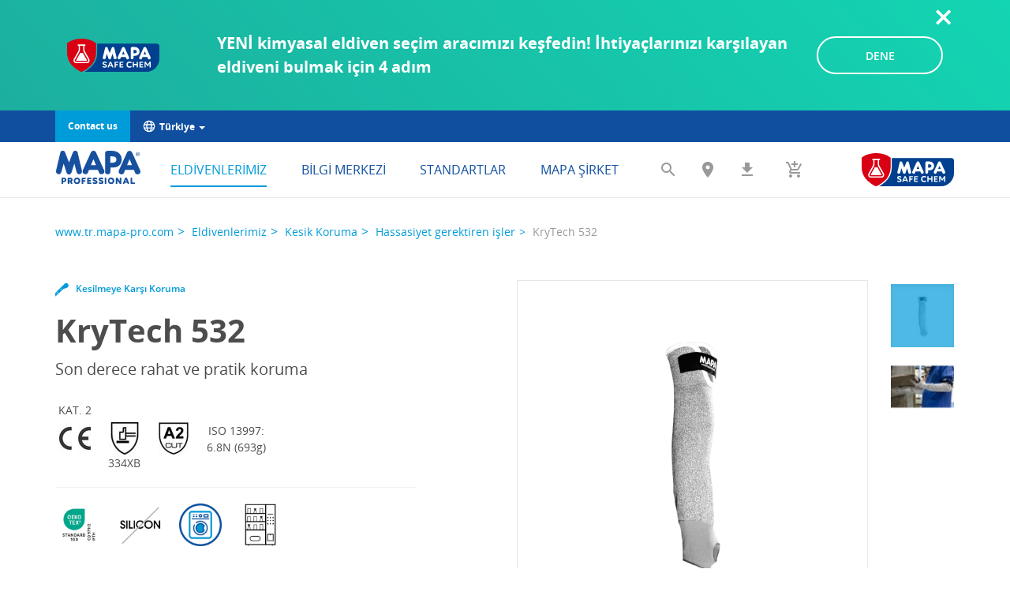

--- FILE ---
content_type: text/html; charset=utf-8
request_url: https://www.tr.mapa-pro.com/eldivenlerimiz/kesik-koruma/hassasiyet-gerektiren-isler/ueruen-sayfasi/krytech-532
body_size: 12629
content:
<!DOCTYPE html>
<html lang="tr-TR">
<head>
    <meta charset="utf-8">

<!-- 
	This website is powered by TYPO3 - inspiring people to share!
	TYPO3 is a free open source Content Management Framework initially created by Kasper Skaarhoj and licensed under GNU/GPL.
	TYPO3 is copyright 1998-2026 of Kasper Skaarhoj. Extensions are copyright of their respective owners.
	Information and contribution at https://typo3.org/
-->


<title>Kesilmeye Kar&#351;&#305; Koruma : Hassas i&#351; - KryTech 532</title>
<meta http-equiv="x-ua-compatible" content="IE=edge">
<meta name="generator" content="TYPO3 CMS">
<meta name="keywords" content="KryTech 532, otomotiv, mekanik, end&uuml;strisi">
<meta name="viewport" content="width=device-width, initial-scale=1">
<meta property="og:image" content="https://www.tr.mapa-pro.com/_assets/eee83a27e1e6e241ed7098a5f815474c/Frontend/images/MAPA-Professional_share.jpg">
<meta property="og:image" content="https://www.tr.mapa-pro.com/_assets/eee83a27e1e6e241ed7098a5f815474c/Frontend/images/MAPA-Professional_share.jpg">
<meta property="og:type" content="website">
<meta property="og:locale" content="tr-TR">
<meta name="twitter:card" content="summary_large_image">


<link rel="stylesheet" href="/typo3temp/assets/css/4fe0732e81c720e220c7105e662e84a6.css?1765984153" media="all">
<link rel="stylesheet" href="/_assets/eee83a27e1e6e241ed7098a5f815474c/Frontend/assets/styles/vendor.min.css?1768410525" media="all">
<link rel="stylesheet" href="/_assets/eee83a27e1e6e241ed7098a5f815474c/Frontend/assets/styles/theme.min.css?1768410525" media="all">
<link rel="stylesheet" href="/_assets/eee83a27e1e6e241ed7098a5f815474c/Frontend/css/misc.css?1768410468" media="all">
<link rel="stylesheet" href="/typo3temp/assets/css/8d4a6017142beb4a1459afeeb9a72727.css?1765984153" media="all">


<script>
var TYPO3 = Object.assign(TYPO3 || {}, Object.fromEntries(Object.entries({"lang":{"download.add_glove":"Eldiven ekle","download.add_glove_to_selection":"Se\u00e7iminize eldiven ekleyin","download.close":"\u0130ndirme i\u015flemi tamamlan\u0131r tamamlanmaz","download.desc":"\u0130ndirme i\u015flemi k\u0131sa s\u00fcre i\u00e7inde ba\u015flat\u0131lacak.","download.empty_selection":"Se\u00e7iminiz \u015fu anda bo\u015f.","download.loading":"\u0130ndirme i\u015flemine haz\u0131rlan\u0131l\u0131yor...","download.over_quota":"\u0130ndirme merkezine 10 \u00fcr\u00fcnden fazlas\u0131n\u0131 ekleyemezsiniz.","download.remove_glove_from_selection":"Se\u00e7imlerimden al","download.restart_link":"\u0130ndirme i\u015flemi ba\u015flamazsa, <a href=\"%s\" rel=\"nofollow\">indirmeyi yeniden ba\u015flat<\/a> ba\u011flant\u0131s\u0131na t\u0131klay\u0131n.","download.see_product_page":"\u00dcr\u00fcn sayfas\u0131na bak\u0131n","download.select_glove_to_add":"Eklemek i\u00e7in bir eldiven se\u00e7in","download.wait":"L\u00fctfen bekleyin...","download.your_selection":"Senin se\u00e7imin","selection.compare_button":"Kar\u015f\u0131la\u015ft\u0131r","selection.download_button":"Dok\u00fcmanlar\u0131 indir","selection.empty_selection":"Se\u00e7iminiz \u015fu anda bo\u015f.","selection.over_quota":"Se\u00e7iminize 10 \u00fcr\u00fcnden fazlas\u0131n\u0131 ekleyemezsiniz.","selection.quotation_button":"Fiyat teklifi al","selection.selection_button":"Se\u00e7imlerim"}}).filter((entry) => !['__proto__', 'prototype', 'constructor'].includes(entry[0]))));

</script>
<script src="https://cmp.osano.com/16CVrKSNQJqIQ3AvP/6cc73177-9e38-45b5-883d-5e390f875af2/osano.js"></script>

<script>
/*TS_inlineJS*/
dataLayer = [];
    /* Google Tag Manager */
    (function(w,d,s,l,i){w[l]=w[l]||[];w[l].push({'gtm.start':
    new Date().getTime(),event:'gtm.js'});var f=d.getElementsByTagName(s)[0],
    j=d.createElement(s),dl=l!='dataLayer'?'&l='+l:'';j.async=true;j.src=
    'https://www.googletagmanager.com/gtm.js?id='+i+dl;f.parentNode.insertBefore(j,f);
    })(window,document,'script','dataLayer','GTM-WB5K6FB');
    /* End Google Tag Manager */
let retailerTypes = {"VPC":"Mail Order","SPS":"Specialist (Hygiene)","SPM":"Specialist (Cleanroom)","SPE":"Specialist (PPE)","MRO":"Maintenance Repair and Operations"};



</script>

<!-- Favicons -->
        <link rel="icon" type="image/png" sizes="32x32" href="/_assets/eee83a27e1e6e241ed7098a5f815474c/Frontend/assets/images/favicon-32x32.png">
        <link rel="icon" type="image/png" sizes="16x16" href="/_assets/eee83a27e1e6e241ed7098a5f815474c/Frontend/assets/images/favicon-16x16.png">
        <link rel="apple-touch-icon" href="/_assets/eee83a27e1e6e241ed7098a5f815474c/Frontend/assets/images/apple-touch-icon.png">
<link rel="canonical" href="https://www.tr.mapa-pro.com/eldivenlerimiz/kesik-koruma/hassasiyet-gerektiren-isler/ueruen-sayfasi/krytech-532">
</head>
<body class="">
<!-- Google Tag Manager (noscript) -->
<noscript><iframe src="https://www.googletagmanager.com/ns.html?id=GTM-WB5K6FB" height="0" width="0" style="display:none;visibility:hidden"></iframe></noscript>
<!-- End Google Tag Manager (noscript) --><script type="text/javascript">
(function(window, document, dataLayerName, id) {
window[dataLayerName]=window[dataLayerName]||[],window[dataLayerName].push({start:(new Date).getTime(),event:"stg.start"});var scripts=document.getElementsByTagName('script')[0],tags=document.createElement('script');
function stgCreateCookie(a,b,c){var d="";if(c){var e=new Date;e.setTime(e.getTime()+24*c*60*60*1e3),d="; expires="+e.toUTCString();f="; SameSite=Strict"}document.cookie=a+"="+b+d+f+"; path=/"}
var isStgDebug=(window.location.href.match("stg_debug")||document.cookie.match("stg_debug"))&&!window.location.href.match("stg_disable_debug");stgCreateCookie("stg_debug",isStgDebug?1:"",isStgDebug?14:-1);
var qP=[];dataLayerName!=="dataLayer"&&qP.push("data_layer_name="+dataLayerName),isStgDebug&&qP.push("stg_debug");var qPString=qP.length>0?("?"+qP.join("&")):"";
tags.async=!0,tags.src="https://newell.piwik.pro/containers/"+id+".js"+qPString,scripts.parentNode.insertBefore(tags,scripts);
!function(a,n,i){a[n]=a[n]||{};for(var c=0;c<i.length;c++)!function(i){a[n][i]=a[n][i]||{},a[n][i].api=a[n][i].api||function(){var a=[].slice.call(arguments,0);"string"==typeof a[0]&&window[dataLayerName].push({event:n+"."+i+":"+a[0],parameters:[].slice.call(arguments,1)})}}(i[c])}(window,"ppms",["tm","cm"]);
})(window, document, 'dataLayerPiwik', '50de280e-9772-4834-a6fa-8b52169ab550');
</script>







<header id="header" class="header" data-scroll-header>
    <div class="container">
        
        

<div id="disclaimer-6830" class="disclaimer" role="alert">
    <div class="row">

        <div class="col-sm-3 col-md-2">
            
                    <img alt="Chemical configurator" src="/_assets/eee83a27e1e6e241ed7098a5f815474c/Frontend/assets/images/logo-mapa-safe-chem.svg" width="117" height="42">
                
        </div>

        <div class="col-sm-6 col-md-8">
            <p><strong>YEN&#304; kimyasal eldiven se&ccedil;im arac&#305;m&#305;z&#305; ke&#351;fedin! &#304;htiya&ccedil;lar&#305;n&#305;z&#305; kar&#351;&#305;layan eldiveni bulmak i&ccedil;in 4 ad&#305;m</strong></p>
        </div>
        <div class="col-sm-3 col-md-2">
            <a href="/eldivenlerimiz/kimyasal-koruma/kimyasal-eldiven-secim-araci" class="btn btn-secondary">
                DENE
            </a>
        </div>

        <button type="button" class="btn btn-close">
            <span class="sr-only">Hide alert</span>
        </button>
    </div>
</div>




        <!-- Sur-header -->
        
    <div class="navbar-top">
        <a class="btn btn-primary" href="/iletisim/ticari-departman-iletisim-bilgileri">
            Contact us
        </a>

        
            <div class="dropdown">
                <a href="/mapa-sirket/tuem-duenyada-mapa" class="dropdown-toggle" data-toggle="dropdown">
                        <span>
                            <i class="icon-monde" aria-hidden="true"></i>
                            T&uuml;rkiye
                            <b class="caret"></b>
                        </span>
                </a>
                <ul class="dropdown-menu">
                    
                        <li><a href="http://www.mapa-pro.com.ar" target="_blank">Argentina</a></li>
                    
                        <li><a href="http://www.mapa-pro.com.br" target="_blank">Brasil</a></li>
                    
                        <li><a href="http://www.mapa-pro.ca" target="_blank">Canada</a></li>
                    
                        <li><a href="http://www.mapa-pro.cz" target="_blank">&#268;esk&aacute; republika</a></li>
                    
                        <li><a href="http://www.mapa-pro.de" target="_blank">Deutschland</a></li>
                    
                        <li><a href="http://www.mapa-pro.es" target="_blank">Espa&ntilde;a</a></li>
                    
                        <li><a href="http://www.mapa-pro.fr" target="_blank">France</a></li>
                    
                        <li><a href="http://www.mapa-pro.it" target="_blank">Italia</a></li>
                    
                        <li><a href="http://www.mapa-pro.hu" target="_blank">Magyarorsz&aacute;g</a></li>
                    
                        <li><a href="http://www.mapa-pro.com.mx" target="_blank">M&eacute;xico</a></li>
                    
                        <li><a href="http://www.mapa-pro.nl" target="_blank">Nederlands</a></li>
                    
                        <li><a href="http://www.mapa-pro.pl" target="_blank">Polska</a></li>
                    
                        <li><a href="https://www.mapa-pro.ro/" target="_blank">Rom&acirc;nia</a></li>
                    
                        <li><a href="http://www.mapa-pro.ru/glavnaja.html" target="_blank">&#1056;&#1086;&#1089;&#1089;&#1080;&#1103;</a></li>
                    
                        <li><a href="http://www.tr.mapa-pro.com" target="_blank">T&uuml;rkiye</a></li>
                    
                        <li><a href="http://www.mapa-pro.co.uk" target="_blank">United Kingdom</a></li>
                    
                        <li><a href="https://www.mapa-pro.us" target="_blank">United States</a></li>
                    
                        <li><a href="https://www.mapa-pro.cn" target="_blank">&#20013;&#22269;</a></li>
                    
                    <li>
                        <a href="https://www.mapa-pro.com/" target="_blank">
                            Other countries
                        </a>
                    </li>
                </ul>
            </div>
        
    </div>


        <nav class="navbar" role="navigation">
            <div class="navbar-header">
                <a href="/" class="navbar-brand">
                    <img alt="MAPA Professional" class="navbar-logo" src="/_assets/eee83a27e1e6e241ed7098a5f815474c/Frontend/assets/images/mapa-logo.svg" width="107" height="42">
                </a>
            </div>

            <div id="navbar-collapse" class="collapse navbar-collapse">
                

    
        <ul class="nav navbar-nav nav-main">
            
                <li class=" active ">
                    <a href="/eldivenlerimiz" target="_self" class=" link-submenu">Eldivenlerimiz</a>

                    
                    
                </li>
            
                <li class="">
                    <a href="/bilgi-merkezi" target="_self" class=" link-submenu">Bilgi merkezi</a>

                    
                    
                        <ul class="submenu">
                            
                                <li class=" active "><a href="/bilgi-merkezi/soezluek">S&ouml;zl&uuml;k</a></li>
                            
                                <li class=" active "><a href="/bilgi-merkezi/sss/kueresel">SSS</a></li>
                            
                                <li class=" active "><a href="/bilgi-merkezi/belgeleme/genel-katalog">Belgeleme</a></li>
                            
                        </ul>
                    
                </li>
            
                <li class="">
                    <a href="/standartlar/normlar-hakkinda" target="_self" class=" link-submenu">Standartlar</a>

                    
                    
                        <ul class="submenu">
                            
                                <li class=" active "><a href="/standartlar/normlar-hakkinda">Normlar hakk&#305;nda</a></li>
                            
                                <li class=" active "><a href="/standartlar/en-1149-2-test-yoentemi">EN 1149-2 Standard&#305; - Test Y&ouml;ntemi</a></li>
                            
                                <li class=" active "><a href="/standartlar/en-388-standardi-mekanik">EN 388 Standard&#305; - Mekanik</a></li>
                            
                                <li class=" active "><a href="/standartlar/en-374-standardi-kimyasal">EN 374 Standard&#305; - Kimyasal</a></li>
                            
                                <li class=" active "><a href="/standartlar/en-16350-standardi-elektrostatik-oezellikler">EN 16350 Standard&#305; - Elektrostatik &ouml;zellikler</a></li>
                            
                                <li class=" active "><a href="/standartlar/2018-duezenlemesi">2018 D&uuml;zenlemesi</a></li>
                            
                        </ul>
                    
                </li>
            
                <li class="">
                    <a href="/mapa-sirket/mapa-professional" target="_self" class=" link-submenu">MAPA &#350;irket</a>

                    
                    
                        <ul class="submenu">
                            
                                <li class=" active "><a href="/mapa-sirket/mapa-professional">Mapa Professional</a></li>
                            
                                <li class=" active "><a href="/mapa-sirket/oezen-goesterme-eylemleri-girisimimiz/koruma-isimizin-tam-kalbine-gider">Taahh&uuml;d&uuml;m&uuml;z</a></li>
                            
                                <li class=" active "><a href="/mapa-sirket/kariyer-ve-acik-pozisyonlar">Kariyer ve A&ccedil;&#305;k Pozisyonlar</a></li>
                            
                                <li class=" active "><a href="/mapa-sirket/tuem-duenyada-mapa">T&uuml;m d&uuml;nyada Mapa</a></li>
                            
                        </ul>
                    
                </li>
            
        </ul>
    





                <div class="drilldown nav-mobile">
                    

<form method="get" class="navbar-search" action="/genel-arama" data-suggest="/genel-arama?type=7384" data-suggest-header="En &#304;yi Sonu&ccedil;lar" accept-charset="utf-8">
	<div class="form-group form-group-search">
		

		<input type="hidden" name="tx_solr[filter][0]" value="type:tx_mapaproduct_domain_model_product">
		<label for="search-q-header" class="sr-only">Serbest arama</label>
		<input id="search-q-header" type="text" class="tx-solr-q js-solr-q tx-solr-suggest tx-solr-suggest-focus form-control" placeholder="Serbest arama" name="tx_solr[q]" value="">
	</div>
</form>


                    <div class="drilldown-container">
                        <ul class="drilldown-root">
                            
                                
                                    <li class="active ">
                                        <a href="/eldivenlerimiz" target="">Eldivenlerimiz</a>
                                        
                                                <ul class="drilldown-sub">
                                                    <li class="drilldown-back">
                                                        <a href="#">Geri</a>
                                                    </li>
                                                    
    
        <li class="has-children">
            <a href="#">
                Koruma s&#305;n&#305;f&#305;na g&ouml;re
            </a>
            
                <ul class="drilldown-sub">
                    <li class="drilldown-back"><a href="#">
                        Geri
                    </a></li>
                    
                        <li class="">
                            <a href="/eldivenlerimiz/tek-kullanimlik" target="">Tek Kullan&#305;ml&#305;k</a>
                            
                        </li>
                    
                        <li class="">
                            <a href="/eldivenlerimiz/sivi-gecirmez-koruma" target="">S&#305;v&#305; Ge&ccedil;irmez Koruma</a>
                            
                        </li>
                    
                        <li class="">
                            <a href="/eldivenlerimiz/kimyasal-koruma" target="">Kimyasal Koruma</a>
                            
                                
    <ul class="drilldown-sub">
        <li class="drilldown-back"><a href="#">
            Geri
        </a></li>
        
            
                <li class="">
                    <a href="/eldivenlerimiz/kimyasal-koruma/yeniden-kullanilabilir-eldivenlere-goere-goez-atin" target="">Yeniden kullan&#305;labilir eldivenlere g&ouml;re g&ouml;z at&#305;n</a>
                    
                </li>
            
                <li class="">
                    <a href="/eldivenlerimiz/kimyasal-koruma/tek-kullanimlik-eldivenlere-goere-goez-atin" target="">Tek kullan&#305;ml&#305;k eldivenlere g&ouml;re g&ouml;z at&#305;n</a>
                    
                </li>
            
                <li class="">
                    <a href="/eldivenlerimiz/kimyasal-koruma/kimyasal-eldiven-secim-araci" target="">Kimyasal eldiven se&ccedil;im arac&#305;</a>
                    
                </li>
            
        
    </ul>

                            
                        </li>
                    
                        <li class="">
                            <a href="/eldivenlerimiz/genel-kullanim-koruma" target="">Genel Kullan&#305;m Koruma</a>
                            
                                
    <ul class="drilldown-sub">
        <li class="drilldown-back"><a href="#">
            Geri
        </a></li>
        
            
                <li class="">
                    <a href="/eldivenlerimiz/genel-kullanim-koruma/hassas-isler-icin-eldivenler" target="">Hassas i&#351;ler i&ccedil;in eldivenler</a>
                    
                </li>
            
                <li class="">
                    <a href="/eldivenlerimiz/genel-kullanim-koruma/agir-hizmet-tipi-isler-icin-eldivenler" target="">A&#287;&#305;r hizmet tipi i&#351;ler i&ccedil;in eldivenler</a>
                    
                </li>
            
        
    </ul>

                            
                        </li>
                    
                        <li class="active">
                            <a href="/eldivenlerimiz/kesik-koruma" target="">Kesik Koruma</a>
                            
                                
    <ul class="drilldown-sub">
        <li class="drilldown-back"><a href="#">
            Geri
        </a></li>
        
            
                <li class="active ">
                    <a href="/eldivenlerimiz/kesik-koruma/hassasiyet-gerektiren-isler" target="">Hassasiyet gerektiren i&#351;ler</a>
                    
                </li>
            
                <li class="">
                    <a href="/eldivenlerimiz/kesik-koruma/agir-hizmet-tipi-uygulamalar" target="">A&#287;&#305;r hizmet tipi uygulamalar</a>
                    
                </li>
            
        
    </ul>

                            
                        </li>
                    
                        <li class="">
                            <a href="/eldivenlerimiz/termal-koruma" target="">Termal Koruma</a>
                            
                                
    <ul class="drilldown-sub">
        <li class="drilldown-back"><a href="#">
            Geri
        </a></li>
        
            
                <li class="">
                    <a href="/eldivenlerimiz/termal-koruma/soguga-karsi-koruma-saglayan-eldivenler" target="">So&#287;u&#287;a kar&#351;&#305; koruma sa&#287;layan eldivenler</a>
                    
                </li>
            
                <li class="">
                    <a href="/eldivenlerimiz/termal-koruma/sicaga-karsi-koruma-saglayan-eldivenler" target="">S&#305;ca&#287;a kar&#351;&#305; koruma sa&#287;layan eldivenler</a>
                    
                </li>
            
        
    </ul>

                            
                        </li>
                    
                        <li class="">
                            <a href="/eldivenlerimiz/kritik-ortamlar" target="">Kritik Ortamlar</a>
                            
                                
    <ul class="drilldown-sub">
        <li class="drilldown-back"><a href="#">
            Geri
        </a></li>
        
            
                <li class="">
                    <a href="/eldivenlerimiz/kritik-ortamlar/kontrollue-cevre" target="">Kontroll&uuml; &Ccedil;evre</a>
                    
                </li>
            
                <li class="">
                    <a href="/eldivenlerimiz/kritik-ortamlar/sinirli-ortam" target="">S&#305;n&#305;rl&#305; ortam</a>
                    
                </li>
            
        
    </ul>

                            
                        </li>
                    
                </ul>
            
        </li>
    

                                                    
    
        <li class="has-children">
            <a href="#">
                &#304;&#351; koluna g&ouml;re
            </a>
            
                <ul class="drilldown-sub">
                    <li class="drilldown-back"><a href="#">
                        Geri
                    </a></li>
                    
                        <li class="">
                            <a href="/eldivenlerimiz/gida-sektoerue" target="">G&#305;da Sekt&ouml;r&uuml;</a>
                            
                                
    <ul class="drilldown-sub">
        <li class="drilldown-back"><a href="#">
            Geri
        </a></li>
        
            
                <li class=" ">
                    <a href="/eldivenlerimiz/gida-sektoerue/gida-isleme" target="">G&#305;da i&#351;leme</a>
                    
                </li>
            
        
    </ul>

                            
                        </li>
                    
                        <li class="">
                            <a href="/eldivenlerimiz/insaat-sektoerue" target="">&#304;n&#351;aat Sekt&ouml;r&uuml;</a>
                            
                                
    <ul class="drilldown-sub">
        <li class="drilldown-back"><a href="#">
            Geri
        </a></li>
        
            
                <li class="">
                    <a href="/eldivenlerimiz/insaat-sektoerue/bir-uygulama" target="">Bir uygulama</a>
                    
                </li>
            
                <li class="">
                    <a href="/eldivenlerimiz/insaat-sektoerue/bir-koruma" target="">Bir koruma</a>
                    
                </li>
            
        
    </ul>

                            
                        </li>
                    
                        <li class="">
                            <a href="/eldivenlerimiz/yerel-makamlar" target="">Yerel Makamlar</a>
                            
                                
    <ul class="drilldown-sub">
        <li class="drilldown-back"><a href="#">
            Geri
        </a></li>
        
            
                <li class="">
                    <a href="/eldivenlerimiz/yerel-makamlar/bir-is-tuerue-secin" target="">Bir i&#351; t&uuml;r&uuml; se&ccedil;in</a>
                    
                </li>
            
                <li class="">
                    <a href="/eldivenlerimiz/yerel-makamlar/bir-koruma-secin" target="">Bir koruma se&ccedil;in</a>
                    
                </li>
            
        
    </ul>

                            
                        </li>
                    
                        <li class="">
                            <a href="/eldivenlerimiz/otomobil-imalati" target="">Otomobil Imalat&#305;</a>
                            
                                
    <ul class="drilldown-sub">
        <li class="drilldown-back"><a href="#">
            Geri
        </a></li>
        
            
                <li class="">
                    <a href="/eldivenlerimiz/otomobil-imalati/presleme" target="">Presleme</a>
                    
                </li>
            
                <li class="">
                    <a href="/eldivenlerimiz/otomobil-imalati/kaporta" target="">Kaporta</a>
                    
                </li>
            
                <li class="">
                    <a href="/eldivenlerimiz/otomobil-imalati/boya-atoelyesi" target="">Boya at&ouml;lyesi</a>
                    
                </li>
            
                <li class="">
                    <a href="/eldivenlerimiz/otomobil-imalati/mekanik" target="">Mekanik</a>
                    
                </li>
            
                <li class="">
                    <a href="/eldivenlerimiz/otomobil-imalati/montaj" target="">Montaj</a>
                    
                </li>
            
                <li class="">
                    <a href="/eldivenlerimiz/otomobil-imalati/bakim" target="">Bak&#305;m</a>
                    
                </li>
            
                <li class="">
                    <a href="/eldivenlerimiz/otomobil-imalati/lojistik" target="">Lojistik</a>
                    
                </li>
            
        
    </ul>

                            
                        </li>
                    
                </ul>
            
        </li>
    

                                                    
                                                        
                                                            <li class=" ">
                                                                <a href="/eldivenlerimiz/detayli-arama-araci" target="">Detayl&#305; arama arac&#305;</a>
                                                                
                                                            </li>
                                                        
                                                    
                                                </ul>
                                            
                                    </li>
                                
                                    <li class="">
                                        <a href="/bilgi-merkezi" target="">Bilgi merkezi</a>
                                        
                                                
    <ul class="drilldown-sub">
        <li class="drilldown-back"><a href="#">
            Geri
        </a></li>
        
            
                <li class="">
                    <a href="/bilgi-merkezi/soezluek" target="">S&ouml;zl&uuml;k</a>
                    
                </li>
            
                <li class="">
                    <a href="/bilgi-merkezi/sss/kueresel" target="">SSS</a>
                    
                        
    <ul class="drilldown-sub">
        <li class="drilldown-back"><a href="#">
            Geri
        </a></li>
        
            
                <li class="">
                    <a href="/bilgi-merkezi/sss/kueresel" target="">K&uuml;resel</a>
                    
                </li>
            
                <li class="">
                    <a href="/bilgi-merkezi/sss/koruma-tuerue" target="">Koruma t&uuml;r&uuml;</a>
                    
                </li>
            
        
    </ul>

                    
                </li>
            
                <li class="">
                    <a href="/bilgi-merkezi/belgeleme/genel-katalog" target="">Belgeleme</a>
                    
                        
    <ul class="drilldown-sub">
        <li class="drilldown-back"><a href="#">
            Geri
        </a></li>
        
            
                <li class="">
                    <a href="/bilgi-merkezi/belgeleme/genel-katalog" target="">Genel katalog</a>
                    
                </li>
            
                <li class="">
                    <a href="/bilgi-merkezi/belgeleme/oezel-dokuemantasyon" target="">&Ouml;zel Dok&uuml;mantasyon</a>
                    
                </li>
            
                <li class="">
                    <a href="/bilgi-merkezi/belgeleme/faaliyet-sektoeruene-goere-brosuer" target="">Faaliyet sekt&ouml;r&uuml;ne g&ouml;re bro&#351;&uuml;r</a>
                    
                </li>
            
                <li class="">
                    <a href="/bilgi-merkezi/belgeleme/standartlar-ve-sertifikalar" target="">Standartlar ve sertifikalar</a>
                    
                </li>
            
                <li class="">
                    <a href="/bilgi-merkezi/belgeleme/spesifik-dokuemantasyon" target="">Spesifik dok&uuml;mantasyon</a>
                    
                </li>
            
                <li class="">
                    <a href="/bilgi-merkezi/belgeleme/kullanim-talimati" target="">Kullan&#305;m Talimat&#305;</a>
                    
                </li>
            
        
    </ul>

                    
                </li>
            
        
    </ul>

                                            
                                    </li>
                                
                                    <li class="">
                                        <a href="/standartlar/normlar-hakkinda" target="">Standartlar</a>
                                        
                                                
    <ul class="drilldown-sub">
        <li class="drilldown-back"><a href="#">
            Geri
        </a></li>
        
            
                <li class="">
                    <a href="/standartlar/normlar-hakkinda" target="">Normlar hakk&#305;nda</a>
                    
                </li>
            
                <li class="">
                    <a href="/standartlar/en-1149-2-test-yoentemi" target="">EN 1149-2 Standard&#305; - Test Y&ouml;ntemi</a>
                    
                </li>
            
                <li class="">
                    <a href="/standartlar/en-388-standardi-mekanik" target="">EN 388 Standard&#305; - Mekanik</a>
                    
                </li>
            
                <li class="">
                    <a href="/standartlar/en-374-standardi-kimyasal" target="">EN 374 Standard&#305; - Kimyasal</a>
                    
                </li>
            
                <li class="">
                    <a href="/standartlar/en-16350-standardi-elektrostatik-oezellikler" target="">EN 16350 Standard&#305; - Elektrostatik &ouml;zellikler</a>
                    
                </li>
            
                <li class="">
                    <a href="/standartlar/2018-duezenlemesi" target="">2018 D&uuml;zenlemesi</a>
                    
                </li>
            
        
    </ul>

                                            
                                    </li>
                                
                                    <li class="">
                                        <a href="/mapa-sirket/mapa-professional" target="">MAPA &#350;irket</a>
                                        
                                                
    <ul class="drilldown-sub">
        <li class="drilldown-back"><a href="#">
            Geri
        </a></li>
        
            
                <li class="">
                    <a href="/mapa-sirket/mapa-professional" target="">Mapa Professional</a>
                    
                </li>
            
                <li class="">
                    <a href="/mapa-sirket/oezen-goesterme-eylemleri-girisimimiz/koruma-isimizin-tam-kalbine-gider" target="">Taahh&uuml;d&uuml;m&uuml;z</a>
                    
                        
    <ul class="drilldown-sub">
        <li class="drilldown-back"><a href="#">
            Geri
        </a></li>
        
            
                <li class="">
                    <a href="/mapa-sirket/oezen-goesterme-eylemleri-girisimimiz/koruma-isimizin-tam-kalbine-gider" target="">Koruma i&#351;imizin tam kalbine gider</a>
                    
                </li>
            
                <li class="">
                    <a href="/mapa-sirket/oezen-goesterme-eylemleri-girisimimiz/i%CC%87nsanlari-oenemsiyoruz" target="">&#304;nsanlar&#305; &ouml;nemsiyoruz</a>
                    
                </li>
            
                <li class="">
                    <a href="/mapa-sirket/oezen-goesterme-eylemleri-girisimimiz/cevreye-duyarlilik" target="">&Ccedil;evreye Duyarl&#305;l&#305;k</a>
                    
                </li>
            
                <li class="">
                    <a href="/mapa-sirket/oezen-goesterme-eylemleri-girisimimiz/mapa-professional-olarak-her-guen-daha-pozitif-aksiyonlar" target="">&Ouml;nemli rakamlar</a>
                    
                </li>
            
        
    </ul>

                    
                </li>
            
                <li class="">
                    <a href="/mapa-sirket/kariyer-ve-acik-pozisyonlar" target="">Kariyer ve A&ccedil;&#305;k Pozisyonlar</a>
                    
                </li>
            
                <li class="">
                    <a href="/mapa-sirket/tuem-duenyada-mapa" target="">T&uuml;m d&uuml;nyada Mapa</a>
                    
                </li>
            
        
    </ul>

                                            
                                    </li>
                                
                            
                            <li>
                                <a href="/mapa-sirket/tuem-duenyada-mapa">
                                    Di&#287;er &uuml;lkeler
                                </a>
                            </li>
                            <li>
                                <a href="/iletisim/ticari-departman-iletisim-bilgileri">
                                    Contact us
                                </a>
                            </li>
                            
                                <li class="bb-0">
                                    <a href="/eldivenlerimiz/kimyasal-koruma/kimyasal-eldiven-secim-araci" class="navbar-tool navbar-config" title="Chemical configurator">
                                        <img alt="Chemical configurator" src="/_assets/eee83a27e1e6e241ed7098a5f815474c/Frontend/assets/images/logo-mapa-safe-chem.svg" width="117" height="42">
                                    </a>
                                </li>
                            
                        </ul>
                    </div>
                </div>
            </div><!-- /.navbar-collapse -->

            <button type="button" class="navbar-toggle" data-toggle="collapse" data-target="#navbar-collapse">
                <span class="sr-only">Toggle navigation</span>
                <span class="icon-bar"></span>
                <span class="icon-bar"></span>
                <span class="icon-bar"></span>
            </button>

            <ul class="nav navbar-nav navbar-right">
                
                    <li>
                        <a href="/genel-arama" class="navbar-tool navbar-search" data-toggle="dropdown" data-target="#navbar-search" title="Arama"><i class="icon-search"></i></a>
                    </li>
                
                
                    <li>
                        <a class="navbar-tool navbar-localisation" title="Bayi bulucu" href="/bayi-bulucu">
                            <i class="icon-map-marker"></i>
                        </a>
                    </li>
                
                
                    <li>
                        <a href="/indirme-merkezi" class="navbar-tool navbar-download" title="&#304;ndirme merkezi">
                            <i class="icon-download"></i> <span class="counter" style="display: none;">0</span>
                        </a>
                    </li>
                
                
                    <li class="dropdown">
                        <a href="/secimim" class="navbar-tool navbar-basket" data-toggle="dropdown" title="Se&ccedil;imlerim">
                            <i class="icon-add-shopping-cart"></i> <span class="counter" style="display: none;">0</span>
                        </a>
                        <ul class="dropdown-menu"><li>
<a href="/secimim">Se&ccedil;imim</a>
</li>
<li>
<a href="/secimim/karsilastirici">Kar&#351;&#305;la&#351;t&#305;r&#305;c&#305;</a>
</li>
<li>
<a href="/secimim/fiyat-isteyin">Fiyat isteyin</a>
</li></ul>
                    </li>
                

                
                    <li>
                        <a href="/eldivenlerimiz/kimyasal-koruma/kimyasal-eldiven-secim-araci" class="navbar-tool navbar-config" title="Chemical configurator">
                            <img alt="Chemical configurator" src="/_assets/eee83a27e1e6e241ed7098a5f815474c/Frontend/assets/images/logo-mapa-safe-chem.svg" width="117" height="42">
                        </a>
                    </li>
                
            </ul>

            <div id="navbar-search" class="navbar-search">
                

<form method="get" action="/genel-arama" data-suggest="/genel-arama?type=7384" data-suggest-header="En &#304;yi Sonu&ccedil;lar" accept-charset="utf-8">
	<div class="form-group form-group-search">
		

		<input type="hidden" name="tx_solr[filter][0]" value="type:tx_mapaproduct_domain_model_product">
		<label for="search-q-header" class="sr-only">Serbest arama</label>
		<input id="search-q-header" type="text" class="tx-solr-q js-solr-q tx-solr-suggest tx-solr-suggest-focus form-control" placeholder="Serbest arama" name="tx_solr[q]" value="">
	</div>
</form>

            </div>
        </nav>
    </div>
</header><!-- .header -->

<!-- Sur-header -->




<article>
    <main id="main" class="main">
        <div class="container">
            
        

<ol class="breadcrumb"><li><a href="/">www.tr.mapa-pro.com</a></li><li><a href="/eldivenlerimiz">Eldivenlerimiz</a></li><li><a href="/eldivenlerimiz/kesik-koruma">Kesik Koruma</a></li><li><a href="/eldivenlerimiz/kesik-koruma/hassasiyet-gerektiren-isler">Hassasiyet gerektiren i&#351;ler</a></li><li class="active">KryTech 532</li></ol>



        <!-- TYPO3SEARCH_begin -->
        
    

            <div id="c2970" class="frame frame-default frame-type-mapaproduct_product frame-layout-0">
                
                
                    



                
                
                    

    



                
                

    
    
	<div class="tx-mapa-product">
		
    

    

<!-- START PRODUCT HEADER -->
<div class="page-header-product" data-product-id="191">
    <div class="row">
        <div class="col-sm-6 col-sm-offset-1 order-sm-2">
            
    
        <div class="gallery-wrap">
            <div class="figure">
                <div class="gallery">
                    
                        
                            
    <div class="active">
        <a href="https://ik.imagekit.io/itydtnj4b2/mapa-dam/ik-seo/8e/3b/8e3b23a4-c039-41d7-8132-f32e2fd8951f/8e3b23a4-c039-41d7-8132-f32e2fd8951f-0-hd/KryTech+532.png?tr=n-mapa_zoom" data-title="KryTech 532" class="">
            <img width="445" height="445" src="https://ik.imagekit.io/itydtnj4b2/mapa-dam/ik-seo/8e/3b/8e3b23a4-c039-41d7-8132-f32e2fd8951f/8e3b23a4-c039-41d7-8132-f32e2fd8951f-0-hd/KryTech+532.png?tr=n-mapa_large" alt="KryTech 532">

            
        </a>
    </div>

                            
                        
                            
    <div class="">
        <a href="https://ik.imagekit.io/itydtnj4b2/mapa-dam/ik-seo/81/37/8137e220-d899-4664-aa35-9a631c79398e/8137e220-d899-4664-aa35-9a631c79398e-0-hd/KryTech+532.png?tr=n-mapa_zoom" data-title="KryTech 532" class="">
            <img width="445" height="445" src="https://ik.imagekit.io/itydtnj4b2/mapa-dam/ik-seo/81/37/8137e220-d899-4664-aa35-9a631c79398e/8137e220-d899-4664-aa35-9a631c79398e-0-hd/KryTech+532.png?tr=n-mapa_large" alt="KryTech 532">

            
        </a>
    </div>

                            
                        
                        
                        
                    
                </div>
            </div>

            <div class="figure-miniature carousel-miniature">
                
                    
                        
    <button type="button" class="btn btn-miniature active">
        <img width="80" height="80" src="https://ik.imagekit.io/itydtnj4b2/mapa-dam/ik-seo/8e/3b/8e3b23a4-c039-41d7-8132-f32e2fd8951f/8e3b23a4-c039-41d7-8132-f32e2fd8951f-0-hd/KryTech+532.png?tr=n-mapa_thumbnail" alt="KryTech 532">
        
    </button>

                        
                    
                        
    <button type="button" class="btn btn-miniature ">
        <img width="80" height="80" src="https://ik.imagekit.io/itydtnj4b2/mapa-dam/ik-seo/81/37/8137e220-d899-4664-aa35-9a631c79398e/8137e220-d899-4664-aa35-9a631c79398e-0-hd/KryTech+532.png?tr=n-mapa_thumbnail" alt="KryTech 532">
        
    </button>

                        
                    
                    
                    
                
            </div>
        </div>

        <p>
            <button type="button" class="btn-primary" data-action="addToMySelection" data-product-id="191" data-track="event" data-event-category="Product" data-event-action="My selection: add" data-event-label="">
                <i class="icon-add-shopping-cart"></i>
                Se&ccedil;imime ekle
            </button>
        </p>
    

        </div>

        <div class="col-sm-5">
            <div class="card-product">
                <p class="card-meta">
                    <span class="product-category cut-protection">Kesilmeye Kar&#351;&#305; Koruma</span></p>
                
                <h1 class="card-title">KryTech 532</h1>
                <p class="card-lead">Son derece rahat ve pratik koruma</p>
                
    <ul class="list-inline justify-content-start">
        
            
                <li title="Kat. 2">
                    
    
        <span class="type">KAT. 2</span>
    
    
        <span class="img"><img alt="Kat. 2" src="/fileadmin/_processed_storage_data/a/e/csm_mapa-pim-picto-ce-category_10acdf2582.jpg" width="40" height="41"></span>
    
    
    

                </li>
            
            
                <li>
                    
    
    
        <span class="img"><img alt="Mekanik tehlikeler EN 388" src="/fileadmin/_processed_storage_data/2/9/csm_mapa-pim-picto-en388-2016-digit_60e133fd32.jpg" width="40" height="41"></span>
    
    
        <span class="text">334XB</span>
    
    

                </li>
            
                <li>
                    
    
    
        <span class="img"><img alt="ANSI cut A2" src="/fileadmin/_processed_storage_data/2/7/csm_mapa-pim-picto-ansi-cut_a2_3de089e220.jpg" width="40" height="41"></span>
    
    
    

                </li>
            
                <li>
                    
    
    
    
        <span class="text">ISO&nbsp;13997:<br> 6.8N&nbsp;(693g)</span>
    
    

                </li>
            
            
        
    </ul>

                
    
        
            <hr>
            <ul class="list-inline nav-anchors nav-anchors-technology">
                
                
                    <li>
                        <img src="https://static.ppe-analytics.com/pictograms/mapa/fa/5e/fa5e2903-77cf-4d3c-9cff-bfd76d29fafc/fa5e2903-77cf-4d3c-9cff-bfd76d29fafc-300.jpg" alt="Oekotex" title="Oekotex">
                    </li>
                
                    <li>
                        <img src="https://static.ppe-analytics.com/pictograms/public/35/a7/35a71ed5-8dbf-4e83-a89c-9e5fb19eccd8/35a71ed5-8dbf-4e83-a89c-9e5fb19eccd8-300.png" alt="Silikon i&ccedil;ermez" title="Silikon i&ccedil;ermez">
                    </li>
                
                    <li>
                        <img src="https://static.ppe-analytics.com/pictograms/mapa/93/6e/936ec44f-7932-45d4-95da-294bd3e4ce22/936ec44f-7932-45d4-95da-294bd3e4ce22-300.png" alt="Y&#305;kanabilir" title="Y&#305;kanabilir">
                    </li>
                
                    <li>
                        <img src="https://static.ppe-analytics.com/pictograms/public/03/93/0393963b-24b1-474b-8e29-f26c3f79680e/0393963b-24b1-474b-8e29-f26c3f79680e-300.png" alt="Otomat" title="Otomat">
                    </li>
                
            </ul>
        
    


                <ul class="list-unstyled list-border">
                    <li>
                        <a href="/eldivenlerimiz/kesik-koruma/hassasiyet-gerektiren-isler/ueruen-sayfasi?tx_mapaproduct_downloadcenter%5Baction%5D=directDownload&amp;tx_mapaproduct_downloadcenter%5Bcontroller%5D=Documentation&amp;tx_mapaproduct_downloadcenter%5Bdocument%5D=technicalsheets&amp;tx_mapaproduct_downloadcenter%5BproductId%5D=191&amp;type=1546537738&amp;cHash=2b5b7b915b57bcb562903e77831bbb3e">
                            <img src="/_assets/eee83a27e1e6e241ed7098a5f815474c/Frontend/assets/images/picto-pdf.svg" width="20" height="20" alt="">
                            Teknik veri sayfas&#305;n&#305; indir
                        </a>
                    </li>
                    <li>
                        <a href="#" title="Di&#287;er belgeleri indir" data-action="showProductDocumentation" data-product-id="191" data-product-name="KryTech 532" data-action-uri="/eldivenlerimiz/kesik-koruma/hassasiyet-gerektiren-isler/ueruen-sayfasi?tx_mapaproduct_downloadcenter%5Baction%5D=popin&amp;tx_mapaproduct_downloadcenter%5Bcontroller%5D=Documentation&amp;tx_mapaproduct_downloadcenter%5Bproduct%5D=191&amp;type=1548066562&amp;cHash=5df74b4119926309619cf64875e1d2f2">
                            <img src="/_assets/eee83a27e1e6e241ed7098a5f815474c/Frontend/assets/images/picto-download.svg" width="20" height="20" alt="">
                            Di&#287;er belgeleri indir
                        </a>
                    </li>
                    
                    <li>
                        <a href="/iletisim/ticari-departman-iletisim-bilgileri">
                            <img src="/_assets/eee83a27e1e6e241ed7098a5f815474c/Frontend/assets/images/picto-question.svg" width="20" height="20" alt="">
                            Sorunuz mu var? Bize ula&#351;&#305;n!
                        </a>

                    </li>
                </ul>
            </div>
        </div>
    </div>
</div>
<!-- END PRODUCT HEADER -->










    <div class="product-content">
        <div class="product-content-nav">
            <!-- START NAV ANCHORS -->
            <nav class="nav-anchors">
                <ul class="nav nav-pills">
                    <li class="active">
                        <a href="#specificadvantages" data-scroll data-target="#foldable-content-specificadvantages" data-toggle="collapse" aria-expanded="true" class="collapsed">
                            &Ouml;nemli avantajlar
                        </a>
                    </li>
                    
                        <li>
                            <a href="#applications" data-scroll data-target="#foldable-content-applications" data-toggle="collapse" aria-expanded="false" class="collapsed">
                                Uygulama</a>
                        </li>
                    
                    
                    <li>
                        <a href="#productdetail" data-scroll data-target="#foldable-content-productdetail" data-toggle="collapse" aria-expanded="false" class="collapsed">
                            &Uuml;r&uuml;n bilgileri</a>
                    </li>
                    <li>
                        <a href="#" onclick="$(this).closest('div.tx-mapa-product').find('a[data-action=\'showProductDocumentation\']').click(); return false;">Belgeler</a>
                    </li>
                    
                    
                </ul>
            </nav>
            <!-- END NAV ANCHORS -->
        </div><!-- .product-content-nav -->

        <div class="product-content-wrapper">

            

                
    <div class="foldable foldable-product">
        <h2 id="specificadvantages" class="foldable-title">
            <a href="#foldable-content-specificadvantages" data-toggle="collapse" aria-expanded="true" class="collapsed">
                &Ouml;nemli avantajlar
            </a>
        </h2>

        <div id="foldable-content-specificadvantages" class="foldable-content collapse in">
            <div class="foldable-content-wrapper">


                
                    

                    <h3>
                        
                            <img src="/fileadmin/_processed_storage_data/2/a/csm_mapa-pim-advantage-comfort_b0f746e985.jpg" width="27" height="27" alt="">
                        

                        Konfor
                    </h3>
                    <ul>
                        
                            <li>Ultra ince ba&#351;parmak deli&#287;i alan&#305;: daha iyi bir konfor i&ccedil;in, artan g&uuml;venlik ve uzun s&uuml;reli hassasiyet</li>
                        
                    </ul>
                
                    

                    <h3>
                        
                            <img src="/fileadmin/_processed_storage_data/e/b/csm_mapa-pim-advantage-skin-protection_620569e517.jpg" width="27" height="27" alt="">
                        

                        Cilt korumas&#305;
                    </h3>
                    <ul>
                        
                            <li>Zararl&#305; maddeler i&ccedil;ermez: STANDARD 100 by OEKO-TEX&reg;</li>
                        
                    </ul>
                
                    

                    <h3>
                        
                            <img src="/fileadmin/_processed_storage_data/a/3/csm_mapa-pim-advantage-quality-guaranteed_543869d77c.jpg" width="27" height="27" alt="">
                        

                        Garantili kalite
                    </h3>
                    <ul>
                        
                            <li>Silikonsuzdur, Boyama &ouml;ncesi metal levha ve cam y&uuml;zeylerdeki izleri &ouml;nlemek i&ccedil;in</li>
                        
                    </ul>
                
                    

                    <h3>
                        
                            <img src="/fileadmin/_processed_storage_data/3/b/csm_mapa-pim-advantage-washability_129af10164.jpg" width="27" height="27" alt="">
                        

                        Y&#305;kanabilirlik
                    </h3>
                    <ul>
                        
                            <li>Performanstan &ouml;d&uuml;n vermeden 60&deg;'de 5 kez y&#305;kanabilir olmas&#305; sayesinde eldivenin kullan&#305;m &ouml;mr&uuml; uzar, maliyet ve at&#305;k azal&#305;r</li>
                        
                    </ul>
                
                    

                    <h3>
                        
                            <img src="/fileadmin/_processed_storage_data/e/4/csm_mapa-pim-advantage-additionnal-features_ad3ada4cac.jpg" width="27" height="27" alt="">
                        

                        &#304;lave faydalar
                    </h3>
                    <ul>
                        
                            <li>Otomat ambalaj&#305;nda da  mevcuttur</li>
                        
                    </ul>
                

                

                

                
    </div>
    </div>
    </div>

            

            
                
    <div class="foldable foldable-product">
        <h2 id="applications" class="foldable-title">
            <a href="#foldable-content-applications" data-toggle="collapse" aria-expanded="false" class="collapsed">
                Uygulama
            </a>
        </h2>

        <div id="foldable-content-applications" class="foldable-content collapse ">
            <div class="foldable-content-wrapper">

                
                    <h3>Otomotiv/mekanik end&uuml;strisi</h3>
                    
                        <ul>
                            
                                <li>&#304;nce metal sa&ccedil;lar&#305;n montaj&#305;</li>
                            
                                <li>Otomotiv montaj&#305;</li>
                            
                                <li>Metal par&ccedil;alar&#305;n ta&#351;&#305;nmas&#305;</li>
                            
                                <li>Mekanik bak&#305;m</li>
                            
                        </ul>
                    
                
                    <h3>Mekanik end&uuml;strisi</h3>
                    
                
                
    </div>
    </div>
    </div>

            

            


            
    <div class="foldable foldable-product">
        <h2 id="productdetail" class="foldable-title">
            <a href="#foldable-content-productdetail" data-toggle="collapse" aria-expanded="false" class="collapsed">
                &Uuml;r&uuml;n bilgileri
            </a>
        </h2>

        <div id="foldable-content-productdetail" class="foldable-content collapse ">
            <div class="foldable-content-wrapper">

            <table class="table table-bordered">
                <tr>
                    <th>Malzeme</th>
                    <td></td>
                </tr>
                <tr>
                    <th>Renk</th>
                    <td>
                        
                            
                                gri
                            
                        
                    </td>
                </tr>
                <tr>
                    <th>&#304;&ccedil; Kaplama</th>
                    <td>HDPE elyaf&#305;ndan diki&#351;siz kuma&#351; takviyesi</td>
                </tr>
                <tr>
                    <th>D&#305;&#351; Kaplama</th>
                    <td></td>
                </tr>
                <tr>
                    <th>Uzunluk (cm)</th>
                    <td>45</td>
                </tr>
                
                
                    
                
                <tr>
                    <th>Bedenler</th>
                    <td></td>
                </tr>
                <tr>
                    <th>Ambalajlama</th>
                    <td>6 &ccedil;ift/torba<br>
72 &ccedil;ift/karton</td>
                </tr>
                
            </table>

            
            
    </div>
    </div>
    </div>



            

            

            

            

            
    <div class="card card-overlay card-overlay-blue">
        <div class="card-body text-left">
            <div class="row">
                <div class="col-sm-8">
                    <h2>
                        Bir sorunuz mu var? Bize ula&#351;&#305;n!
                    </h2>
                    <p>
                        Bir sorunuz varsa, numune ihtiyac&#305;n&#305;z varsa veya eldivenlerimiz ve kullan&#305;mlar&#305; hakk&#305;nda daha fazla teknik bilgi almak istiyorsan&#305;z.
                    </p>

                    <p>
                        <a class="btn-white" href="/iletisim/ticari-departman-iletisim-bilgileri">
                            Bize ula&#351;&#305;n
                        </a>
                    </p>
                </div>

                <div class="col-sm-4">
                    <p>
                        <img src="/_assets/eee83a27e1e6e241ed7098a5f815474c/Frontend/assets/images/card-overlay-contact.svg" width="200" height="175" alt="">
                    </p>
                </div>
            </div>
        </div>
    </div>


            <div class="share">
                <p>
                    <strong>
                        Bu sayfay&#305; payla&#351;
                    </strong>
                    <a href="https://www.linkedin.com/sharing/share-offsite/?url=https://www.tr.mapa-pro.com/eldivenlerimiz/kesik-koruma/hassasiyet-gerektiren-isler/ueruen-sayfasi/krytech-532" target="_blank"><i class="fab fa-linkedin-in"></i><span class="sr-only">on Likedin&gt;</span></a>
                </p>
            </div>

        </div><!-- .product-content-wrapper -->
    </div><!-- .product-content -->


	</div>




                
                    



                
                
                    



                
            </div>

        



    

            <div id="c2969" class="frame frame-default frame-type-mapaproduct_productpromoting frame-layout-0">
                
                
                    



                
                
                    

    
        <header>
            

    
            <h2 class="">
                Daha fazla eldiven
            </h2>
        



            



            



        </header>
    



                
                

    
    
	<div class="tx-mapa-product">
		
    
    <div class="row">
        
                
                    <div class="col-sm-4">
                        
                        

<div class="product" data-mh="product-group-2969" data-product-id="219">
    <a class="product-thumbnail" href="/eldivenlerimiz/kesik-koruma/hassasiyet-gerektiren-isler/ueruen-sayfasi/krytech-579">
        <img src="https://ik.imagekit.io/itydtnj4b2/mapa-dam/ik-seo/a3/33/a3332d22-51c6-4ae2-8ea6-57bf02f26fc0/a3332d22-51c6-4ae2-8ea6-57bf02f26fc0-0-hd/KryTech+579.png?tr=n-mapa_default" alt="KryTech 579" width="400" height="400">
        
    </a>
    <div class="product-details" data-mh="product-details">
        <span class="product-category cut-protection">Kesilmeye Kar&#351;&#305; Koruma</span>
        <h3 class="product-name"><a href="/eldivenlerimiz/kesik-koruma/hassasiyet-gerektiren-isler/ueruen-sayfasi/krytech-579">KryTech 579</a></h3>
        <p class="product-description">Makul surette temiz ortamlarda hassas i&#351;leme i&ccedil;in standart koruma</p>
    </div>
    
<div class="product-tools">
    
            <button type="button" class="btn-primary " data-action="addToMySelection" data-product-id="219" data-track="event" data-event-category="Product" data-event-action="My selection: add" data-event-label="KryTech 579">
                <i class="icon-add-shopping-cart"></i>
                <span class="sr-only">Se&ccedil;imime ekle</span>
            </button>
        
    <button type="button" class="btn " data-action="showProductDocumentation" data-product-id="219" data-product-name="KryTech 579" data-action-uri="/eldivenlerimiz/kesik-koruma/hassasiyet-gerektiren-isler/ueruen-sayfasi?tx_mapaproduct_downloadcenter%5Baction%5D=popin&amp;tx_mapaproduct_downloadcenter%5Bcontroller%5D=Documentation&amp;tx_mapaproduct_downloadcenter%5Bproduct%5D=219&amp;type=1548066562&amp;cHash=64d7ab7f5787299287394b1b03864b5e">
        <i class="icon-download"></i>
        <span class="sr-only">Dok&uuml;manlar&#305; indir</span>
    </button>
</div>



</div>



                    </div>
                
                    <div class="col-sm-4">
                        
                        

<div class="product" data-mh="product-group-2969" data-product-id="312">
    <a class="product-thumbnail" href="/eldivenlerimiz/kesik-koruma/hassasiyet-gerektiren-isler/ueruen-sayfasi/krytech-815">
        <img src="https://ik.imagekit.io/itydtnj4b2/mapa-dam/ik-seo/96/84/9684855c-0c35-42cf-9085-7b5131981446/9684855c-0c35-42cf-9085-7b5131981446-0-hd/KryTech+815.png?tr=n-mapa_default" alt="KryTech 815" width="400" height="400">
        
            <span class="product-sticker">Yeni</span>
        
    </a>
    <div class="product-details" data-mh="product-details">
        <span class="product-category cut-protection">Kesilmeye Kar&#351;&#305; Koruma</span>
        <h3 class="product-name"><a href="/eldivenlerimiz/kesik-koruma/hassasiyet-gerektiren-isler/ueruen-sayfasi/krytech-815">KryTech 815</a></h3>
        <p class="product-description">Konfor ve el becerisinden &ouml;d&uuml;n vermeden y&uuml;ksek kesilme korumas&#305;. Dokunmatik ekranlarla kullan&#305;labilir.</p>
    </div>
    
<div class="product-tools">
    
            <button type="button" class="btn-primary " data-action="addToMySelection" data-product-id="312" data-track="event" data-event-category="Product" data-event-action="My selection: add" data-event-label="KryTech 815">
                <i class="icon-add-shopping-cart"></i>
                <span class="sr-only">Se&ccedil;imime ekle</span>
            </button>
        
    <button type="button" class="btn " data-action="showProductDocumentation" data-product-id="312" data-product-name="KryTech 815" data-action-uri="/eldivenlerimiz/kesik-koruma/hassasiyet-gerektiren-isler/ueruen-sayfasi?tx_mapaproduct_downloadcenter%5Baction%5D=popin&amp;tx_mapaproduct_downloadcenter%5Bcontroller%5D=Documentation&amp;tx_mapaproduct_downloadcenter%5Bproduct%5D=312&amp;type=1548066562&amp;cHash=b22774afdbeec830517a05a971f206f5">
        <i class="icon-download"></i>
        <span class="sr-only">Dok&uuml;manlar&#305; indir</span>
    </button>
</div>



</div>



                    </div>
                
                    <div class="col-sm-4">
                        
                        

<div class="product" data-mh="product-group-2969" data-product-id="211">
    <a class="product-thumbnail" href="/eldivenlerimiz/kesik-koruma/hassasiyet-gerektiren-isler/ueruen-sayfasi/krytech-588">
        <img src="https://ik.imagekit.io/itydtnj4b2/mapa-dam/ik-seo/b7/90/b790e7ae-b90c-4ddb-8a00-a9be6d36c89e/b790e7ae-b90c-4ddb-8a00-a9be6d36c89e-0-hd/KryTech+588.png?tr=n-mapa_default" alt="KryTech 588" width="400" height="400">
        
    </a>
    <div class="product-details" data-mh="product-details">
        <span class="product-category cut-protection">Kesilmeye Kar&#351;&#305; Koruma</span>
        <h3 class="product-name"><a href="/eldivenlerimiz/kesik-koruma/hassasiyet-gerektiren-isler/ueruen-sayfasi/krytech-588">KryTech 588</a></h3>
        <p class="product-description">Kuru ve hafif ya&#287;l&#305; ortamlar i&ccedil;in kesik korumas&#305;, kavrama ve hassasiyet.</p>
    </div>
    
<div class="product-tools">
    
            <button type="button" class="btn-primary " data-action="addToMySelection" data-product-id="211" data-track="event" data-event-category="Product" data-event-action="My selection: add" data-event-label="KryTech 588">
                <i class="icon-add-shopping-cart"></i>
                <span class="sr-only">Se&ccedil;imime ekle</span>
            </button>
        
    <button type="button" class="btn " data-action="showProductDocumentation" data-product-id="211" data-product-name="KryTech 588" data-action-uri="/eldivenlerimiz/kesik-koruma/hassasiyet-gerektiren-isler/ueruen-sayfasi?tx_mapaproduct_downloadcenter%5Baction%5D=popin&amp;tx_mapaproduct_downloadcenter%5Bcontroller%5D=Documentation&amp;tx_mapaproduct_downloadcenter%5Bproduct%5D=211&amp;type=1548066562&amp;cHash=3bf109eb3326075e3d9732fc43385230">
        <i class="icon-download"></i>
        <span class="sr-only">Dok&uuml;manlar&#305; indir</span>
    </button>
</div>



</div>



                    </div>
                
            
    </div>
    

	</div>




                
                    



                
                
                    



                
            </div>

        


        <!-- TYPO3SEARCH_end -->
    
            
        
            
                
                    

	<div id="c3074">
		
        <div class="box-cta">
            <div class="box-full-blue" style="background-image: url('/fileadmin/_processed_/6/a/csm_01-contact_1280x320_a26e65a4e7.jpg')">
                <div class="container">
                    <div class="row">
                        <div class="col-sm-10 col-sm-offset-1">
                            
                                <h2 class="title">&#304;leti&#351;im</h2>
                            
                            
                                <p class="lead">&Uuml;r&uuml;nlerimiz hakk&#305;nda bize ticari bir soru sormak veya eldivenlerimiz ve bunlar&#305;n kullan&#305;m&#305; hakk&#305;nda daha fazla teknik bilgi almak isterseniz, l&uuml;tfen a&#351;a&#287;&#305;da &ouml;nerilen formlardan birini doldurun.<br>
</p>
                            
                            <div class="btn-inline btn-center">
                                
                                    <a href="/iletisim/ticari-departman-iletisim-bilgileri" class="btn-white"><span>Ticari Departman &#304;leti&#351;im Bilgileri</span></a>
                                
                                
                                    <a href="/iletisim/teknik-departmani-iletisim-bilgileri" class="btn-white"><span> Teknik Departman&#305; &#304;leti&#351;im Bilgileri</span></a>
                                
                            </div>
                        </div>
                    </div>
                </div>
            </div>
        </div>
    
	</div>


	<div id="c3073">
		
        <!-- START BOX CTA -->
        <div class="box-cta">
            <div class="row bordered">
                <div class="col-sm-5 ">
                    
                        <h3> Standartlar</h3>
                    
                    <ul class="list-bordered" data-mh="list-height">
                        
                            <li>
                                <a href="/fileadmin/documentation/TU/Norms_TU/Maquette_leaflet_norme_388_retenu-TU.pdf" target="_blank" class="link-icon-rounded"><i class="icon-download"></i>
                                    EN 388 standard&#305; Revizyonu
                                    <small>(PDF - 4,90&nbsp;Mb)</small>
                                </a>
                            </li>
                        
                        
                            <li>
                                <a href="/fileadmin/documentation/TU/Norms_TU/Maquette_leaflet-_norme_374_retenu_TU_ecran.pdf" target="_blank" class="link-icon-rounded"><i class="icon-download"></i>
                                    EN 374 standard&#305; Revizyonu
                                    <small>(PDF - 4,47&nbsp;Mb)</small>
                                </a>
                            </li>
                        
                    </ul>
                    
                        <a href="/standartlar/normlar-hakkinda" class="link"><i class="icon-chevron-right"></i>
                             T&uuml;m standartlar
                        </a>
                    
                </div>
                <div class="col-sm-5 col-sm-offset-2">
                    
                        <h3> Belgeleme</h3>
                    
                    <!-- START DOCUMENTATION -->
                    <div class="documentation">
                        
                            <div class="documentation-thumbnail">
                                <img src="/fileadmin/_processed_/5/d/csm_Cover-TR_4d68c075a4.jpg" width="160" height="113" alt="">
                            </div>
                        
                        <div class="documentation-content" data-mh="list-height">
                            
                                <h4 class="documentation-title">Mapa Professional Genel katalog</h4>
                            
                            
                                <span class="documentation-category">Yeni MAPA &Uuml;r&uuml;n Katalo&#287;umuzu inceleyin </span>
                            
                            
                                <a href="/fileadmin/documentation/TU/Catalogues_TU/TR_KATALOG_MAPA_PROFESSIONAL_2025.pdf" target="_blank" class="link-icon-rounded">
                                    <i class="icon-download"></i> &#304;ndir
                                    <small>(PDF - 15,63&nbsp;Mb)</small>
                                </a>
                            
                        </div>
                    </div>
                    
                        <a href="/bilgi-merkezi/belgeleme/genel-katalog" class="link"><i class="icon-chevron-right"></i>
                             B&uuml;t&uuml;n belgeler
                        </a>
                    
                    <!-- END DOCUMENTATION -->
                </div>
            </div>
        </div>
        <!-- END BOX CTA -->
    
	</div>

                
            
        
    
        </div>
        <button class="btn-primary scroll-up"><i class="icon-chevron-up"></i></button>
    </main>
</article>



    <footer id="footer" class="footer">
        <div class="container">
            <div class="footer-top">
                <div class="footer-share">
                    Bizi takip edin:
                    
                        <a href="https://www.youtube.com/user/officialmapapro"><i class="icon-youtube"></i><span class="sr-only">YouTube</span></a>
                    
                    
                        <a href="https://www.linkedin.com/organization-guest/company/mapa-professional"><i class="icon-linkedin"></i><span class="sr-only">LinkedIn</span></a>
                    
                    
                </div>

                

            </div>
            <div class="footer-bottom">
                <nav class="footer-nav">
                    <div class="row">
                        <div class="col-lg-8">
                            <div class="row">
                                <div class="col-md-4">
                                    
                                        
                                            <a href="/mapa-sirket/mapa-professional" target=""><i class="icon-chevron-right"></i> MAPA &#350;irket</a>
                                        
                                            <a href="/mapa-sirket/kariyer-ve-acik-pozisyonlar" target=""><i class="icon-chevron-right"></i> Kariyer ve A&ccedil;&#305;k Pozisyonlar</a>
                                        
                                            <a href="/bilgi-merkezi/soezluek" target=""><i class="icon-chevron-right"></i> S&ouml;zl&uuml;k</a>
                                        
                                    
                                </div>
                                <div class="col-md-4">
                                    
                                        
                                            <a href="/bilgi-merkezi/sss/kueresel" target=""><i class="icon-chevron-right"></i> SSS</a>
                                        
                                            <a href="/iletisim/ticari-departman-iletisim-bilgileri" target=""><i class="icon-chevron-right"></i> &#304;leti&#351;im</a>
                                        
                                            <a href="/mapa-sirket/tuem-duenyada-mapa" target=""><i class="icon-chevron-right"></i> T&uuml;m d&uuml;nyada Mapa</a>
                                        
                                    
                                </div>
                                <div class="col-md-4">
                                    
                                        
                                            <a href="http://privacy.newellbrands.com/index.html" target="_blank"><i class="icon-chevron-right"></i> Gizlilik ilkesi</a>
                                        
                                            <a href="https://privacy.newellbrands.com/cookie.html" target="_blank"><i class="icon-chevron-right"></i> &Ccedil;erez Politikas&#305;</a>
                                        
                                            <a href="/mapa-sirket/yasal-bilgilendirme-ve-feragat" target=""><i class="icon-chevron-right"></i> Yasal bilgilendirme ve Feragat</a>
                                        
                                    
                                </div>
                            </div>
                        </div>
                        <div class="col-md-12 col-lg-4">
                            <a href="/" class="footer-logo">
                                <img src="/_assets/eee83a27e1e6e241ed7098a5f815474c/Frontend/assets/images/footer/Logo-tk.png" width="2374" height="589" alt="">
                            </a>
                        </div>
                    </div>
                </nav>
                <p class="footer-copyright">&copy; 2026  Newell Co. T&uuml;m haklar&#305; sakl&#305;d&#305;r</p>
                <p class="text-center">Frans&#305;z &Ccedil;evre Kanunu Madde L. 541 -10'un uygulanmas&#305;na dair kay&#305;t numaras&#305;: FR006823</p>
            </div>
        </div>
    </footer><!-- .footer -->
<script src="/_assets/eee83a27e1e6e241ed7098a5f815474c/Frontend/assets/scripts/vendor.min.js?1768410529"></script>
<script src="/_assets/e799cca3073eabb617dfebf5f7cabc53/JavaScript/JQuery/jquery.autocomplete.min.js?1752147538"></script>
<script src="/_assets/eee83a27e1e6e241ed7098a5f815474c/Frontend/js/app/site.core.js?1768410468"></script>
<script src="/_assets/eee83a27e1e6e241ed7098a5f815474c/Frontend/assets/scripts/theme.min.js?1768410529"></script>
<script src="/_assets/eee83a27e1e6e241ed7098a5f815474c/Frontend/js/app/app.js?1768410468"></script>
<script src="/_assets/eee83a27e1e6e241ed7098a5f815474c/Frontend/js/suggest_controller.js?1768410468"></script>
<script src="/_assets/26a1fad161d9cc7355c7ed2e7fb3021d/JavaScript/downloadCenter.js?1768410468"></script>
<script src="/_assets/26a1fad161d9cc7355c7ed2e7fb3021d/JavaScript/mySelection.js?1768410468"></script>
<script src="/_assets/26a1fad161d9cc7355c7ed2e7fb3021d/JavaScript/comparator.js?1768410468"></script>
<script src="/_assets/b4871a088cd0d91657e5626fa5a9c4b1/Frontend/js/jsrender.js?1768410468"></script>
<script src="/_assets/b4871a088cd0d91657e5626fa5a9c4b1/Frontend/js/MAPA_translator.js?1768410468"></script>
<script src="/_assets/b4871a088cd0d91657e5626fa5a9c4b1/Frontend/js/MAPA_retailer.js?1768410468"></script>

<script type="application/ld+json">{"@context":"http://schema.org","@type":"BreadcrumbList","itemListElement":[{"@type":"ListItem","position":1,"item":{"@id":"https://www.tr.mapa-pro.com/","name":"www.tr.mapa-pro.com"}},{"@type":"ListItem","position":2,"item":{"@id":"https://www.tr.mapa-pro.com/eldivenlerimiz","name":"Eldivenlerimiz"}},{"@type":"ListItem","position":3,"item":{"@id":"https://www.tr.mapa-pro.com/eldivenlerimiz/kesik-koruma","name":"Kesik Koruma"}},{"@type":"ListItem","position":4,"item":{"@id":"https://www.tr.mapa-pro.com/eldivenlerimiz/kesik-koruma/hassasiyet-gerektiren-isler","name":"Hassasiyet gerektiren işler"}}]}</script>
</body>
</html>


--- FILE ---
content_type: text/css; charset=utf-8
request_url: https://www.tr.mapa-pro.com/typo3temp/assets/css/8d4a6017142beb4a1459afeeb9a72727.css?1765984153
body_size: -377
content:
 	.es #navbar-collapse { margin-left: 27px; }

--- FILE ---
content_type: image/svg+xml
request_url: https://www.tr.mapa-pro.com/_assets/eee83a27e1e6e241ed7098a5f815474c/Frontend/assets/images/logo-mapa-safe-chem.svg
body_size: 1619
content:
<svg xmlns="http://www.w3.org/2000/svg" width="117" height="42"><defs><clipPath id="a"><path fill="none" d="M0 0h117v42H0z"/></clipPath></defs><g clip-path="url(#a)"><path d="M36.7 6.189v.038l-.02 12.384a22.818 22.818 0 01-.9 5.681 23.867 23.867 0 01-2.152 5.249 20.524 20.524 0 01-4.244 5.3 43.991 43.991 0 01-8.036 5.886 12.322 12.322 0 01-2.872 1.211.4.4 0 00-.081.016l-.246.046-.237-.049c-.35-.076-3.615-.9-10.6-7.108a20.619 20.619 0 01-4.239-5.3A23.608 23.608 0 01.92 24.292a22.992 22.992 0 01-.909-5.681L0 6.189A1 1 0 01.4 5.4a25.114 25.114 0 018.3-4.059A34.52 34.52 0 0118.348 0 34.52 34.52 0 0128 1.341 25.166 25.166 0 0136.293 5.4a1 1 0 01.4.789" fill="#d80012"/><path d="M117 9.735v15.514a16.447 16.447 0 01-16.368 16.692H22.226a46.459 46.459 0 008.139-5.984 22.1 22.1 0 004.541-5.681 25.561 25.561 0 002.3-5.579 24.386 24.386 0 00.957-6.086l.016-12.384h75.1a3.712 3.712 0 013.728 3.508" fill="#00408e"/><path d="M105.85 23.578l-5.325-11.627a1.934 1.934 0 00-3.749 0l-5.325 11.627a1.908 1.908 0 003.362 1.741c.005 0 .866-2.086.866-2.124h5.944c0 .038.861 2.124.866 2.124a1.906 1.906 0 003.362-1.741m-8.875-3.541l1.678-3.968 1.673 3.968zm-11.194-9.492c-.011-.011-2.55-.005-3.33.005a1.627 1.627 0 00-1.743 1.205l-.016 12.616a1.786 1.786 0 003.572 0l.005-2.746c.011.011 2.378.032 2.41 0a5.077 5.077 0 005.175-5.3c.048-3.151-2.254-5.557-6.073-5.778m-1.544 7.892l.011-4.168c2.808-.232 4.083.346 4.05 2.054-.038 1.881-1.334 2.265-4.061 2.114m-5.7 5.141l-5.325-11.632a1.935 1.935 0 00-3.749 0L64.133 23.58a1.909 1.909 0 003.367 1.735c.011 0 .866-2.081.866-2.119h5.942c0 .038.855 2.119.866 2.119a1.907 1.907 0 003.367-1.735m-8.875-3.541l1.673-3.968 1.678 3.968zm-7.111 3.076l-2.82-11.694a1.7 1.7 0 00-3.028 0c-.032.049-2.706 6.881-2.706 6.886 0-.016-2.673-6.838-2.706-6.886a1.7 1.7 0 00-3.028 0l-2.819 11.692c-.382 1.281-.215 2.638 1.3 2.978 1.361.232 1.813-.595 2.162-1.551l1.506-5.5 1.877 5.859a2.019 2.019 0 00.495.838 1.712 1.712 0 001.216.508 1.73 1.73 0 001.216-.5 1.946 1.946 0 00.495-.843l1.877-5.859 1.512 5.5c.264.924.7 1.784 2.157 1.551 1.528-.3 1.684-1.7 1.3-2.978m-34.433 2.733c-1.89-3.3-5.546-9.9-5.583-9.963a2.92 2.92 0 01-.476-1.772V8.946h.462a.834.834 0 000-1.669h-8.366a.834.834 0 000 1.669h.462v5.182a2.949 2.949 0 01-.476 1.773c-.037.066-3.693 6.667-5.582 9.963a3.753 3.753 0 00.052 3.626 3.192 3.192 0 002.89 1.617h13.674a3.191 3.191 0 002.887-1.618 3.77 3.77 0 00.055-3.639m-1.493 2.8a1.553 1.553 0 01-1.45.784H11.51a1.554 1.554 0 01-1.452-.783 2.12 2.12 0 01-.051-1.959c1.9-3.306 5.558-9.918 5.595-9.984a4.57 4.57 0 00.686-2.584V8.946h4.121v5.168a4.57 4.57 0 00.686 2.584c.037.066 3.7 6.678 5.595 9.984a2.133 2.133 0 01-.054 1.972" fill="#fff"/><path d="M20.105 18.09h-3.469l-5.089 9.258a.37.37 0 00.313.552h12.99a.37.37 0 00.313-.552zm26.451 13.007c0-.438.355-.73 1.027-.73 1.108 0 1.565.524 2.1.524a.568.568 0 00.613-.578c0-.789-1.167-1.3-2.528-1.3-1.684 0-2.749.881-2.749 2.146 0 2.589 4 1.973 4 3.4 0 .53-.5.832-1.178.832-1.157 0-1.721-.638-2.216-.638a.578.578 0 00-.624.584c0 .811 1.291 1.411 2.711 1.411 1.743 0 2.792-.951 2.792-2.281 0-2.632-3.943-2.032-3.943-3.368m11.936 4.442l-2.286-5.486c-.274-.67-.565-.935-1.151-.935s-.877.265-1.156.935l-2.3 5.508c-.253.616 0 1.07.533 1.07.452.011.645-.232.828-.708l.409-1h3.287l.393.989c.183.486.473.73.888.719.543 0 .818-.454.554-1.092m-4.615-1.9l1.13-2.827 1.13 2.827zm10.442-3.111a.678.678 0 100-1.357h-3.416a.644.644 0 00-.667.676v6.178a.721.721 0 001.442 0v-2.33h2.184a.684.684 0 000-1.368h-2.184v-1.8zm6.384 4.697h-2.75v-1.692h2.286a.66.66 0 00.683-.686.65.65 0 00-.683-.681h-2.286v-1.649h2.749a.637.637 0 00.678-.67.65.65 0 00-.678-.686h-3.523a.647.647 0 00-.667.686v6.063a.649.649 0 00.667.681h3.523a.643.643 0 00.678-.67.653.653 0 00-.678-.7m10.464-.461c-.527 0-.909.535-2 .535a2.427 2.427 0 010-4.849c1.087 0 1.468.546 2 .546a.615.615 0 00.672-.638c0-.708-1.21-1.346-2.6-1.346a3.868 3.868 0 100 7.735c1.388 0 2.6-.649 2.6-1.346a.612.612 0 00-.672-.638m7.793-5.631a.7.7 0 00-.732.719v2.27h-3.518v-2.27a.721.721 0 00-1.442 0v6.065a.721.721 0 001.442 0v-2.438h3.518v2.438a.729.729 0 001.458 0v-6.065a.7.7 0 00-.726-.719m6.967 6.097h-2.745v-1.692h2.286a.656.656 0 00.678-.686.645.645 0 00-.678-.681h-2.286v-1.649h2.743a.641.641 0 00.683-.67.654.654 0 00-.683-.686H92.41a.647.647 0 00-.667.686v6.063a.649.649 0 00.667.681h3.518a.647.647 0 00.683-.67.657.657 0 00-.683-.7m9.222-6.104a1.038 1.038 0 00-.957.6l-2.039 3.33-1.893-3.108c-.333-.535-.613-.822-1.156-.822a.882.882 0 00-.957.962v5.832a.721.721 0 001.442 0v-4.372l1.711 2.735a.856.856 0 001.522 0l1.721-2.757v4.395a.721.721 0 001.442 0v-5.941a.788.788 0 00-.834-.854" fill="#fff"/></g></svg>

--- FILE ---
content_type: image/svg+xml
request_url: https://www.tr.mapa-pro.com/_assets/eee83a27e1e6e241ed7098a5f815474c/Frontend/assets/images/card-overlay-contact.svg
body_size: 439
content:
<svg xmlns="http://www.w3.org/2000/svg" width="200" height="175.188"><defs><clipPath id="a"><path data-name="Rectangle 24147" fill="#fff" d="M0 0h200v175.188H0z"/></clipPath></defs><g data-name="Groupe 96717"><g data-name="Groupe 96716" clip-path="url(#a)" fill="#fff" opacity=".3"><path data-name="Tracé 20891" d="M.33 44.621C-2.69 24.047 15.377 4.333 40.735.611s48.329 9.965 51.35 30.538-15.047 40.287-40.4 44.01a58.723 58.723 0 01-19.073-.476.155.155 0 00-.122.037 57.867 57.867 0 01-8.863 6.88 38.219 38.219 0 01-14.115 5.608 2.889 2.889 0 01-2.758-4.574 27.917 27.917 0 003.125-5.767A28.339 28.339 0 0012.036 65a.066.066 0 01-.023-.034C6.136 59.713 1.556 52.97.33 44.621M41.577 6.344C18.244 9.769 3.66 27.4 6.065 43.779c.976 6.647 4.635 12.244 9.8 16.867a5.815 5.815 0 011.955 4.09 34.021 34.021 0 01-2.6 14.349c-.065.176-.15.351-.218.507a42.261 42.261 0 005.558-2.92l1.533 2.466-1.533-2.466a51.17 51.17 0 007.952-6.182 5.966 5.966 0 015.123-1.522 52.378 52.378 0 0017.2.459C74.171 66 88.754 48.37 86.349 31.992S64.909 2.918 41.577 6.344"/><path data-name="Tracé 20892" d="M184.328 65.611L85.927 48.245a18.048 18.048 0 01-2.911 5.559l100.271 17.694a12.989 12.989 0 0110.531 15.045l-1.339 7.591-65.465 36.09a15.374 15.374 0 01-18.874-3.326l-48.8-55.945a22.5 22.5 0 01-6.861 2.273l-10.71 60.654a18.988 18.988 0 0015.383 21.974l107.888 19.044a19.066 19.066 0 003.329.293 19 19 0 0018.645-15.677l12.7-71.925a18.989 18.989 0 00-15.382-21.975m-3.2 92.862a13.014 13.014 0 01-15.047 10.533L58.19 149.965a12.992 12.992 0 01-10.53-15.046l10.021-56.785 45.968 52.681a21.359 21.359 0 0026.274 4.636l61.226-33.763z"/></g></g></svg>

--- FILE ---
content_type: application/javascript; charset=utf-8
request_url: https://www.tr.mapa-pro.com/_assets/b4871a088cd0d91657e5626fa5a9c4b1/Frontend/js/MAPA_retailer.js?1768410468
body_size: -180
content:
var MAPA_retailer = {

  init: function() {
    this.initHandler();
  },

  initHandler: function() {
    // Some forms need to be submit by link or button not inside them
    $('.submit-form').on('click', function (e) {
      e.preventDefault();
      var $this = $(this),
        $formId = $this.data('form-id'),
        $formAction = $this.data('form-action');

      if ($formId && $formAction) {
        var $form = $('#'+$formId);
        if ($form.length) {

          $form
            .attr('action', $formAction)
            .submit();
        }
      }
    });
  }

};


--- FILE ---
content_type: text/plain
request_url: https://www.google-analytics.com/j/collect?v=1&_v=j102&aip=1&a=1663034766&t=pageview&_s=1&dl=https%3A%2F%2Fwww.tr.mapa-pro.com%2Feldivenlerimiz%2Fkesik-koruma%2Fhassasiyet-gerektiren-isler%2Fueruen-sayfasi%2Fkrytech-532&ul=en-us%40posix&dt=Kesilmeye%20Kar%C5%9F%C4%B1%20Koruma%20%3A%20Hassas%20i%C5%9F%20-%20KryTech%20532&sr=1280x720&vp=1280x720&_u=YEBAAEABAAAAACAAo~&jid=737330701&gjid=349940920&cid=1650678820.1769319708&tid=UA-25055285-18&_gid=1179627077.1769319708&_r=1&_slc=1&gtm=45He61m0n81WB5K6FBv811672912za200zd811672912&gcd=13l3l3l3l1l1&dma=0&tag_exp=103116026~103200004~104527907~104528501~104684208~104684211~105391252~115495940~115616986~115938465~115938468~116682876~116988315~117041588~117223560&z=1734651447
body_size: -451
content:
2,cG-PVD3YJV3Z4

--- FILE ---
content_type: application/javascript; charset=utf-8
request_url: https://www.tr.mapa-pro.com/_assets/eee83a27e1e6e241ed7098a5f815474c/Frontend/js/app/app.js?1768410468
body_size: 254
content:
/* global jQuery, App, dataLayer:true */
(function ($) {

  "use strict";

  App.siteController = App.DOMController.extend({
    rootElement: 'body',

    init: function () {
      this.initTracking();
      this.handlerRedirectPopin();
      this.oneClickHandler();

      $('#navbar-search')
        .on('shown.bs.dropdown', function () {
          $(this).find('input:text').focus();
        });
    },

    initTracking: function() {
      this.on('click', 'a[data-track],button[data-track]', function () {
        var data = $(this).data();
        if (data['track'] === 'event') {
          dataLayer.push({
            'event': 'event',
            'gtm.element': this,
            'gtm.elementId': this.id,
            'gtm.elementClasses': this.className,
            'eventCategory': data['eventCategory'],
            'eventAction': data['eventAction'],
            'eventLabel': data['eventLabel']
          });
        }
      });
    },

    handlerRedirectPopin: function() {
      var $modalRedirect = $('#modal-redirect') || false;
      var redirectPopinSelection = Cookies.get('redirect_popin_selection') || false;

      if ($modalRedirect && !redirectPopinSelection) {
        $modalRedirect.modal("show");
        $("#modal-redirect .btn, #modal-redirect .btn-primary").click(function () {
          $modalRedirect.modal("hide");
          Cookies.set('redirect_popin_selection', $(this).text().toLowerCase(), {expires: 14});
        });
      }
    },

    // Désactive les boutons de validation de formulaire pour éviter les doubles clicks
    oneClickHandler: function() {
      $('.one-click').click(function(e) {
        if ($(this).data('disabled')) {
          e.preventDefault();
          e.stopPropagation();
          return false;
        }
        $(this).data('disabled', true);
        $(this).addClass('disabled');
      });
    }
  });

  App.registerController('App.siteController');

})(jQuery);


--- FILE ---
content_type: image/svg+xml
request_url: https://www.tr.mapa-pro.com/_assets/eee83a27e1e6e241ed7098a5f815474c/Frontend/assets/images/picto-question.svg
body_size: 57
content:
<svg xmlns="http://www.w3.org/2000/svg" width="24.998" height="20"><path d="M2.812 1.875a.935.935 0 00-.937.937v6.875a.935.935 0 00.937.937h1.875a.935.935 0 01.937.937v.75l2.293-1.531a.943.943 0 01.519-.156h5a.935.935 0 00.937-.937V2.812a.935.935 0 00-.937-.937zM0 2.812A2.81 2.81 0 012.812 0h10.624a2.81 2.81 0 012.812 2.812v6.875a2.81 2.81 0 01-2.812 2.813H8.722l-3.515 2.343a.937.937 0 01-1.457-.781V12.5h-.938A2.81 2.81 0 010 9.687zm10 10.937h1.875v.937a.935.935 0 00.937.937h3.75a.943.943 0 01.519.156l2.293 1.531v-.75a.935.935 0 01.937-.937h1.875a.935.935 0 00.937-.937V7.812a.935.935 0 00-.937-.937H17.5V5h4.687A2.81 2.81 0 0125 7.812v6.874a2.81 2.81 0 01-2.814 2.814h-.937v1.562a.937.937 0 01-1.457.781L16.276 17.5h-3.465A2.81 2.81 0 0110 14.686zm-4.222-10a1.512 1.512 0 011.422-1h1.612a1.706 1.706 0 01.848 3.187l-.91.523v.012a.625.625 0 11-1.25 0V6.1a.635.635 0 01.312-.543l1.226-.7a.464.464 0 00.23-.4A.458.458 0 008.812 4H7.2a.266.266 0 00-.246.172l-.012.035a.624.624 0 01-1.176-.418l.012-.035zm1.46 5.157a.887.887 0 111.769 0 .887.887 0 11-1.769 0z" fill="#009bd9"/></svg>

--- FILE ---
content_type: image/svg+xml
request_url: https://www.tr.mapa-pro.com/_assets/eee83a27e1e6e241ed7098a5f815474c/Frontend/assets/images/picto-download.svg
body_size: -269
content:
<svg xmlns="http://www.w3.org/2000/svg" width="15.833" height="20"><path data-name="Tracé 8" d="M0 20h15.833v-2.353H0zM15.833 7.059H11.31V0H4.524v7.059H0l7.917 8.235z" fill="#009bd9"/></svg>

--- FILE ---
content_type: image/svg+xml
request_url: https://www.tr.mapa-pro.com/_assets/eee83a27e1e6e241ed7098a5f815474c/Frontend/assets/images/picto-pdf.svg
body_size: -88
content:
<svg xmlns="http://www.w3.org/2000/svg" width="20" height="20"><path d="M6.275 11.225H7.2V9.15h1.2a.9.9 0 00.659-.266.9.9 0 00.266-.659v-1.2a.9.9 0 00-.266-.659A.9.9 0 008.4 6.1H6.275zm.925-3v-1.2h1.2v1.2zm3.225 3h2.1a.9.9 0 00.65-.266.88.88 0 00.275-.659V7.025a.88.88 0 00-.275-.659.9.9 0 00-.65-.266h-2.1zm.925-.925V7.025h1.175V10.3zm3.325.925h.925V9.15h1.25v-.925H15.6v-1.2h1.25V6.1h-2.175zM4.5 17a1.439 1.439 0 01-1.05-.45A1.439 1.439 0 013 15.5v-14A1.439 1.439 0 013.45.45 1.439 1.439 0 014.5 0h14a1.439 1.439 0 011.05.45A1.439 1.439 0 0120 1.5v14a1.439 1.439 0 01-.45 1.05 1.439 1.439 0 01-1.05.45zm0-1.5h14v-14h-14zm-3 4.5a1.439 1.439 0 01-1.05-.45A1.439 1.439 0 010 18.5V3h1.5v15.5H17V20zm3-18.5z" fill="#009bd9"/></svg>

--- FILE ---
content_type: image/svg+xml
request_url: https://www.tr.mapa-pro.com/_assets/eee83a27e1e6e241ed7098a5f815474c/Frontend/assets/images/mapa-logo.svg
body_size: 1496
content:
<svg xmlns="http://www.w3.org/2000/svg" viewBox="0 0 154 60"><path d="M30.287 52.15c0-2.264-1.908-3.75-4.787-3.75h-2.756a1.309 1.309 0 00-1.36 1.362v8.594a1.457 1.457 0 102.915 0V55.95h1.166l1.484 2.758a1.718 1.718 0 001.607 1.114 1.208 1.208 0 001.36-1.202 2.593 2.593 0 00-.406-1.309l-1.166-1.998a3.451 3.451 0 001.943-3.165zm-4.557 1.237h-1.431v-2.422h1.431c.883 0 1.466.477 1.466 1.184 0 .743-.583 1.238-1.466 1.238zM149.048 9.5a3.423 3.423 0 003.472-3.518 3.482 3.482 0 10-6.963 0 3.4 3.4 0 003.491 3.518zm0-6.424a2.74 2.74 0 012.716 2.906 2.73 2.73 0 11-5.448 0 2.742 2.742 0 012.732-2.907zM38.272 48.136a5.932 5.932 0 105.936 5.94 5.936 5.936 0 00-5.936-5.94zm0 8.947a3.022 3.022 0 112.809-3.006 2.925 2.925 0 01-2.809 3.006zm8.585-23.01L39.221 2.518c-1.368-3.358-6.917-3.358-8.214 0-.089.124-7.36 18.607-7.336 18.582.02.024-7.25-18.458-7.34-18.582-1.298-3.358-6.846-3.358-8.213 0L.48 34.073c-1.046 3.446-.596 7.105 3.513 8.035 3.692.622 4.906-1.61 5.852-4.196l4.097-14.822 5.09 15.804a5.464 5.464 0 001.34 2.264 4.677 4.677 0 006.585.012 5.29 5.29 0 001.349-2.276l5.091-15.804 4.098 14.822c.721 2.498 1.889 4.818 5.853 4.196 4.142-.805 4.556-4.59 3.51-8.035zM14.124 48.4h-2.756a1.309 1.309 0 00-1.36 1.361v8.594a1.4 1.4 0 001.466 1.467 1.396 1.396 0 001.449-1.467v-2.051h1.183c2.897 0 4.805-1.574 4.805-3.979 0-2.37-1.908-3.925-4.788-3.925zm.23 5.34h-1.432v-2.776h1.431a1.338 1.338 0 011.466 1.361 1.36 1.36 0 01-1.466 1.415zM148.347 6.33h.608l1.01 1.663h.736l-1.105-1.711a.999.999 0 001.027-1.063c0-.79-.483-1.12-1.43-1.12h-1.492v3.893h.646zm0-1.683h.776c.39 0 .855.056.855.525 0 .565-.428.61-.91.61h-.72zm-57.91 43.666a1.397 1.397 0 00-1.448 1.467v8.575a1.458 1.458 0 102.915 0V49.78a1.401 1.401 0 00-1.467-1.468zm-37.486.088h-4.734a1.308 1.308 0 00-1.36 1.362v8.77a1.457 1.457 0 102.915 0v-2.847h2.473a1.37 1.37 0 000-2.74h-2.474v-1.804h3.18a1.37 1.37 0 000-2.741zm47.537-.265a5.932 5.932 0 105.936 5.941 5.936 5.936 0 00-5.935-5.941zm0 8.947a3.022 3.022 0 112.81-3.006 2.925 2.925 0 01-2.809 3.006zm17.312-8.77a1.397 1.397 0 00-1.448 1.467v5.11l-3.321-5.004c-.671-1.008-1.237-1.573-2.244-1.573a1.628 1.628 0 00-1.713 1.82v8.223a1.458 1.458 0 102.915 0V53.44l3.303 4.81c.671.972 1.236 1.573 2.35 1.573a1.617 1.617 0 001.625-1.82V49.78a1.4 1.4 0 00-1.466-1.468zm24.838 8.682h-3.604V49.78a1.458 1.458 0 10-2.915 0v8.593a1.309 1.309 0 001.36 1.362h5.159a1.37 1.37 0 000-2.741zm11.007-21.497L139.2 4.118c.047.042-1.39-4.02-5.085-3.93-3.689-.09-5.129 3.972-5.084 3.93l-14.442 31.38c-2.218 6.743 6.694 9.063 9.122 4.69 0 .046 2.392-5.73 2.35-5.73h16.115c-.047 0 2.341 5.776 2.341 5.73 2.519 4.42 11.345 2.053 9.128-4.69zm-24.07-9.55l4.54-10.715 4.548 10.715zm.45 24.222c-.548-1.326-1.13-1.857-2.314-1.857s-1.802.53-2.35 1.857l-3.056 7.444c-.53 1.29.018 2.21 1.113 2.21.901 0 1.272-.513 1.643-1.485l.283-.743h4.54l.282.743c.371.972.937 1.485 1.731 1.485 1.149 0 1.714-.92 1.184-2.21zm-3.692 4.845l1.29-3.378 1.272 3.378zm-63.207-3.873a1.37 1.37 0 000-2.741h-4.893a1.309 1.309 0 00-1.36 1.361v8.611a1.309 1.309 0 001.36 1.362h4.893a1.37 1.37 0 000-2.74H59.79v-1.628h2.632a1.37 1.37 0 000-2.74H59.79V51.14zm6.749.388c0-.389.247-.654.971-.654 1.502 0 2.138.672 3.145.672a1.165 1.165 0 001.236-1.185c0-1.556-1.89-2.228-3.975-2.228-2.808 0-4.504 1.468-4.504 3.501 0 3.997 5.759 3.325 5.759 4.863 0 .53-.583.76-1.29.76-1.413 0-2.19-.778-3.144-.778a1.167 1.167 0 00-1.254 1.167c0 1.574 2.013 2.352 4.168 2.352 2.845 0 4.523-1.574 4.523-3.678 0-3.96-5.635-3.306-5.635-4.792zm29.282-14.067l.022-7.41c.023.03 6.44.089 6.531 0 8.105-.179 14.024-5.86 14.024-14.314.138-8.503-6.101-14.985-16.456-15.58-.042-.042-6.925-.02-9.029.005-2.343 0-4.324 1.155-4.727 3.254l-.048 34.045a4.841 4.841 0 009.683 0zm-.042-27.261c7.616-.624 11.074.937 10.985 5.536-.103 5.087-3.615 6.114-11.011 5.714zM80.846 51.53c0-.389.247-.654.971-.654 1.502 0 2.138.672 3.145.672a1.166 1.166 0 001.236-1.185c0-1.556-1.89-2.228-3.974-2.228-2.809 0-4.505 1.468-4.505 3.501 0 3.996 5.759 3.324 5.759 4.863 0 .53-.583.76-1.29.76-1.413 0-2.19-.778-3.144-.778a1.167 1.167 0 00-1.254 1.167c0 1.574 2.014 2.352 4.169 2.352 2.844 0 4.522-1.574 4.522-3.678 0-3.96-5.635-3.306-5.635-4.792zM73.379 3.938c.048.042-1.39-4.018-5.083-3.93-3.692-.088-5.128 3.972-5.084 3.93L48.768 35.323c-2.215 6.738 6.692 9.06 9.122 4.686 0 .047 2.395-5.729 2.35-5.729h16.11c-.042 0 2.348 5.776 2.348 5.729 2.517 4.42 11.344 2.052 9.127-4.686zm-9.625 21.83l4.542-10.713 4.546 10.713z" fill="#17509e"/></svg>